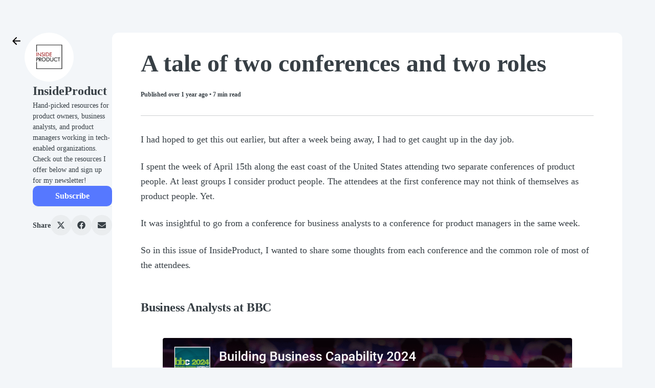

--- FILE ---
content_type: text/html; charset=utf-8
request_url: https://pages.insideproduct.co/posts/a-tale-of-two-conferences-and-two-roles
body_size: 65228
content:
<!DOCTYPE html><html lang="en" prefix="og:http://ogp.me/ns#"><head><meta name="viewport" content="width=device-width, initial-scale=1"/><script defer="" data-cfasync="false" src="https://cdn.kit.com/pages/js/runtime-838763a89775b3f11d2a.js"></script><script defer="" data-cfasync="false" src="https://cdn.kit.com/pages/js/creator-profile-v2-post-a11ed46e8bed5b6ca381.chunk.js"></script><script data-cfasync="false">window.props = {"pageTitle":"Post","currentPageId":null,"currentPageType":"post","templateName":"hudson","properties":{"cardColor":"#ffffff","buttonText":"Subscribe","accentColor":"#5678ff","bodyTextColor":"#373f45","backgroundColor":"#f3f6f9","bodyFontFamily":"Charter, Georgia, Times, 'Times New Roman', serif","bodyFontWeight":400,"buttonTextColor":"#ffffff","headingTextColor":"#373f45","headingFontFamily":"Charter, Georgia, Times, 'Times New Roman', serif","headingFontWeight":700,"backgroundTextColor":"#373f45"},"data":{"bio":"Hand-picked resources for product owners, business analysts, and product managers working in tech-enabled organizations. Check out the resources I offer below and sign up for my newsletter!","name":"InsideProduct","imageUrl":"https://embed.filekitcdn.com/e/dRiWywUpN4Ubcv1h52eyEs/iSBjfzNizF3uTVsSYBcz4d","seoVersion":2,"navigationName":"InsideProduct","seoImage":"https://functions-js.convertkit.com/cp-social-image?accent=%235678ff&account=894646&avatar=https%3A%2F%2Fembed.filekitcdn.com%2Fe%2FdRiWywUpN4Ubcv1h52eyEs%2FiSBjfzNizF3uTVsSYBcz4d&bg=%23f3f6f9&headline=InsideProduct&version=2","seoFavicon":"https://pages.convertkit.com/templates/favicon.ico"},"pages":[{"pageType":"posts","displayName":"Posts","url":"/profile/posts","id":83895,"data":{}}],"accountId":894646,"profileUrl":"https://pages.insideproduct.co/profile","siteKey":"0x4AAAAAAAYy1pe6L_wKYCMp","canonicalUrl":"https://pages.insideproduct.co/posts/a-tale-of-two-conferences-and-two-roles","poweredByUrl":"https://kit.com/features/forms?utm_campaign=poweredby&utm_content=newsletter_feed&utm_medium=referral&utm_source=dynamic","post":{"id":5504266,"title":"A tale of two conferences and two roles","slug":"a-tale-of-two-conferences-and-two-roles","status":"published","readingTime":7,"campaignCompletedAt":"2024-05-07T15:00:33.000Z","publishedAt":"2024-05-07T15:00:33.000Z","orderByDate":"2024-05-07T15:00:33.000Z","timeAgo":"over 1 year","thumbnailUrl":"https://embed.filekitcdn.com/e/dRiWywUpN4Ubcv1h52eyEs/qrh5FMWBq1Xf78BxiWpAnN","thumbnailAlt":null,"path":"posts/a-tale-of-two-conferences-and-two-roles","url":"https://pages.insideproduct.co/posts/a-tale-of-two-conferences-and-two-roles","isPaid":null,"introContent":"I had hoped to get this out earlier, but after a week being away, I had to get caught up in the day job. I spent the week of April 15th along the east coast of the United States attending two separate conferences of product people. At least groups I consider product people. The attendees at the first conference may not think of themselves as product people. Yet. It was insightful to go from a conference for business analysts to a conference for product managers in the same week. So in this...","campaignId":15167396,"publicationId":11692173,"metaDescription":null},"content":"\n<table cellpadding=\"0\" cellspacing=\"0\" style=\"width:100%;margin:0 auto\"><tbody><tr><td>\n<p>I had hoped to get this out earlier, but after a week being away, I had to get caught up in the day job.</p>\n<p>I spent the week of April 15th along the east coast of the United States attending two separate conferences of product people. At least groups I consider product people. The attendees at the first conference may not think of themselves as product people. Yet.</p>\n<p>It was insightful to go from a conference for business analysts to a conference for product managers in the same week.</p>\n<p>So in this issue of InsideProduct, I wanted to share some thoughts from each conference and the common role of most of the attendees.</p>\n<h2>Business Analysts at BBC</h2>\n<table width=\"100%\" border=\"0\" cellspacing=\"0\" cellpadding=\"0\" style=\"text-align:center;table-layout:fixed;float:none\" class=\"email-image\"><tbody><tr><td align=\"center\"><figure style=\"margin-top:12px;margin-bottom:12px;margin-left:0;margin-right:0;max-width:800px;width:100%\"><div style=\"display:block\"><img src=\"https://embed.filekitcdn.com/e/dRiWywUpN4Ubcv1h52eyEs/qrh5FMWBq1Xf78BxiWpAnN\" width=\"800\" height=\"auto\" style=\"border-radius:4px 4px 4px 4px;width:800px;height:auto;object-fit:contain\"></div>\n<figcaption style=\"text-align:center;display:none\">​</figcaption></figure></td></tr></tbody></table>\n<p>BBC2024 is an annual gathering for business analysts and is the main global conference for the International Institute of Business Analysis (<a href=\"https://www.iiba.org/\" target=\"_blank\" rel=\"noopener noreferrer\">IIBA</a>). I enjoy going to this conference to interact with business analysts from around the world who are interested in furthering their career. And visit a nice locale in the process.</p>\n<p>I had the opportunity to present a three hour workshop - <a href=\"https://buildingbusinesscapability.com/session/how-to-survive-and-thrive-in-a-digital-transformation/\" target=\"_blank\" rel=\"noopener noreferrer\">How to Survive and Thrive in a Digital Transformation</a> on Tuesday Morning.</p>\n<p>Many organizations that employ business analysts are going through transformations of some sort. Digital transformations in particular drive organizations to think deeper about how technology impacts their business and interactions with their customers.</p>\n<table width=\"100%\" border=\"0\" cellspacing=\"0\" cellpadding=\"0\" style=\"text-align:center;table-layout:fixed;float:none\" class=\"email-image\"><tbody><tr><td align=\"center\"><figure style=\"margin-top:12px;margin-bottom:12px;margin-left:0;margin-right:0;max-width:800px;width:100%\"><div style=\"display:block\"><img src=\"https://embed.filekitcdn.com/e/dRiWywUpN4Ubcv1h52eyEs/dsKoFDuXHKk2DQY75xovbf\" width=\"800\" height=\"auto\" style=\"border-radius:4px 4px 4px 4px;width:800px;height:auto;object-fit:contain\"></div>\n<figcaption style=\"text-align:center;display:none\">​</figcaption></figure></td></tr></tbody></table>\n<p>I included “survive and thrive” in the title because many business analysts have had, or are having, bad experience with transformations. I wanted to equip the attendees with some simple, but powerful, tools they can use to help their organization succeed with their digital transformation.</p>\n<p>These techniques help business analysts work in more of a product manner but are applicable to many situations they’ll run across in an organization that isn’t yet running in the theoretically perfect product operating model.</p>\n<p>If you’d like to see the content of the session, and a slew of backup material, here’s <a href=\"https://insideproduct.co/digital-transformation/\" target=\"_blank\" rel=\"noopener noreferrer\">the page with all the supporting material for the session</a>.</p>\n<h2>Takeaways from BBC</h2>\n<p>Even though I was at BBC for only a couple of days, I did come away with a few observations.</p>\n<h3>The “messy middle” of products</h3>\n<p>This one actually came out of prepping for the session. I wanted a good way to discuss the different contexts that products exist in. As I was looking around stuff I’ve written and read in the past, I remembered some articles from Rich Mironov. Nearly a decade ago, he explored the product owner role and when they need market facing product management skills.</p>\n<p>They’re great articles, you should check them out:</p>\n<ul class=\"unordered_list\" style=\"list-style-position:inside\">\n<li class=\"list_item\"><span>​<a href=\"https://www.mironov.com/pm-skills4po/\" target=\"_blank\" rel=\"noopener noreferrer\">A Product Management Skills Map For Product Owners (#1 of 3)</a>​</span></li>\n<li class=\"list_item\"><span>​<a href=\"https://www.mironov.com/pmskills2/\" target=\"_blank\" rel=\"noopener noreferrer\">Product Management Skills For Non-Revenue Product Owners (#2 of 3)</a>​</span></li>\n<li class=\"list_item\"><span>​<a href=\"https://www.mironov.com/po-skills/\" target=\"_blank\" rel=\"noopener noreferrer\">5 Market-Facing Skills for (Some) Agile Product Owners</a>​</span></li>\n</ul>\n<p>The main thing I got from rereading these articles is this way of categorizing products:</p>\n<table width=\"100%\" border=\"0\" cellspacing=\"0\" cellpadding=\"0\" style=\"text-align:center;table-layout:fixed;float:none\" class=\"email-image\"><tbody><tr><td align=\"center\"><figure style=\"margin-top:12px;margin-bottom:12px;margin-left:0;margin-right:0;max-width:800px;width:100%\"><div style=\"display:block\"><img src=\"https://embed.filekitcdn.com/e/dRiWywUpN4Ubcv1h52eyEs/okRmrj5cCrMrcsTapvdpvf\" width=\"800\" height=\"auto\" style=\"border-radius:4px 4px 4px 4px;width:800px;height:auto;object-fit:contain\"></div>\n<figcaption style=\"text-align:center;display:none\">​</figcaption></figure></td></tr></tbody></table>\n<p>But more than that, it’s the realization that most articles about agile assume the “Ideal Scrum Project” (lower left hand corner) and most articles about product management assume Mass Market (upper right hand corner).</p>\n<p>However the vast majority of the people at BBC, and I presume most of you, deal with all the other product types.</p>\n<p>And if you’re in an organization going through a digital transformation, you’re most likely dealing with these types of products:</p>\n<table width=\"100%\" border=\"0\" cellspacing=\"0\" cellpadding=\"0\" style=\"text-align:center;table-layout:fixed;float:none\" class=\"email-image\"><tbody><tr><td align=\"center\"><figure style=\"margin-top:12px;margin-bottom:12px;margin-left:0;margin-right:0;max-width:800px;width:100%\"><div style=\"display:block\"><img src=\"https://embed.filekitcdn.com/e/dRiWywUpN4Ubcv1h52eyEs/gpT94Zwec6NBrSnzZaqasG\" width=\"800\" height=\"auto\" style=\"border-radius:4px 4px 4px 4px;width:800px;height:auto;object-fit:contain\"></div>\n<figcaption style=\"text-align:center;display:none\">​</figcaption></figure></td></tr></tbody></table>\n<p>That's the type of context I want to focus on in Inside<strong>Product</strong>.</p>\n<h3>Conferences may be the new team building</h3>\n<p>At lunch on the first day of the conference, I talked with a business analyst from a large insurance company. During the normal conference small talk, he mentioned that there were several people from his company at the conference.</p>\n<p>That in itself is not unusual. Then he went on to say that he worked with several of those folks, but the conference was the first time that he met those folks in person.</p>\n<p>You see, he started working at that insurance company during the pandemic and still worked remotely.</p>\n<p>So even though companies may be forcing people to come back to the office, more and more teams are distributed across multiple states (in the US) or even multiple countries.</p>\n<p>I won’t editorialize on how silly it is to force people to come back to the office so they can sit on zoom calls all day.</p>\n<p>I will suggest to companies that they should start looking to professional conferences as a way to get people together who work together, but in a distributed fashion. It’s a win, win. Give your staff the opportunity to learn and to spend some time with their co workers in a non work setting.</p>\n<p>And if any of you are event planners, take this as some free marketing advice 🙂.</p>\n<h3>AI is Everywhere</h3>\n<p>There were a slew of sessions on the intersection of Artificial Intelligence and business analysis. There were so many, in fact, that I overheard a couple of attendees talking about picking a session because it explicitly was not about AI.</p>\n<p><em>For the record, I claimed this was the only mention of AI in my session:</em></p>\n<table width=\"100%\" border=\"0\" cellspacing=\"0\" cellpadding=\"0\" style=\"text-align:center;table-layout:fixed;float:none\" class=\"email-image\"><tbody><tr><td align=\"center\"><figure style=\"margin-top:12px;margin-bottom:12px;margin-left:0;margin-right:0;max-width:800px;width:100%\"><div style=\"display:block\"><img src=\"https://embed.filekitcdn.com/e/dRiWywUpN4Ubcv1h52eyEs/qCqoVUZ9gbnWaFeRLKCz2W\" width=\"800\" height=\"auto\" style=\"border-radius:4px 4px 4px 4px;width:800px;height:auto;object-fit:contain\"></div>\n<figcaption style=\"text-align:center;display:none\">​</figcaption></figure></td></tr></tbody></table>\n<p>You may have noticed that I tend to take AI with a big dose of salt. I totally get that it has it’s place, and it seems like we’re in the solution searching for a problem phase of technology adoption.</p>\n<p>So when I had a chance to talk about AI with my friend Shane Hastie, who presented <a href=\"https://buildingbusinesscapability.com/session/ai-the-unlikely-dance-partner-of-product-ownership/\" target=\"_blank\" rel=\"noopener noreferrer\">one of the sessions about AI</a>, I made sure I approached the discussion with an open mind. I’m glad I did.</p>\n<p>He pointed out the importance of ethics when using AI. He also made it clear in his session that you should be very intentional about when you use AI, and when you don’t. He also filled me in on <a href=\"http://perplexity.ai\" target=\"_blank\" rel=\"noopener noreferrer\">perplexity.ai</a> which allows you to avoid the garbage in\\garbage out conundrum.</p>\n<hr>\n<p>While we’re talking about conferences, it seems like a good time to remind you about <a href=\"https://www.agilealliance.org/agile2024/\" target=\"_blank\" rel=\"noopener noreferrer\">Agile2024</a>. I’m one of the track chairs for the Accelerating Products track at Agile2024 and now I have the opportunity to offer a discount code for $200 off registration when you use the code <strong>Refer10KMcd24</strong>.</p>\n<p>This is a great conference to take your team to as there will be a little bit for everyone, including some focused product management content with an agile flair.</p>\n<table width=\"100%\" border=\"0\" cellspacing=\"0\" cellpadding=\"0\" style=\"text-align:center;table-layout:fixed;float:none\" class=\"email-image\"><tbody><tr><td align=\"center\"><figure style=\"margin-top:12px;margin-bottom:12px;margin-left:0;margin-right:0;max-width:800px;width:100%\"><div style=\"display:block\"><img src=\"https://embed.filekitcdn.com/e/dRiWywUpN4Ubcv1h52eyEs/9fhip8K9o9YNUTEtCHR4pX\" width=\"800\" height=\"auto\" style=\"border-radius:4px 4px 4px 4px;width:800px;height:auto;object-fit:contain\"></div>\n<figcaption style=\"text-align:center;display:none\">​</figcaption></figure></td></tr></tbody></table>\n<hr>\n<h2>Product Managers at NYPC</h2>\n<p>I left BBC early to go to <a href=\"https://www.industryconference.com/new-york\" target=\"_blank\" rel=\"noopener noreferrer\">The New York Product Conference</a> (NYPC) by Product Collective on the Thursday of that week.</p>\n<p>NYPC is a one day conference targeted at software product managers, and you’d expect to run into mostly product managers at tech companies. There were certainly several folks from tech companies, but I also ran into product people from tech enabled companies, including folks from financial services companies.</p>\n<p>My role at NYPC was to serve as a “product journalist”. I was responsible for taking notes of all the keynote sessions that the attendees received the day after the conference.</p>\n<p>If you’d like to see the notes, hit reply and I’ll send you a copy.</p>\n<p>I love doing it because it’s a great perk for attendees, and it forces me to pay <em><strong>very</strong></em> close attention to <em><strong>all</strong></em> the sessions.</p>\n<h2>NYPC Takeaways</h2>\n<p>The idea for noting some takeaways came from a conversation I had at the conference party with the aforementioned folks in financial services. I told them I was the note taker and they asked me what my main takeaways were.</p>\n<p>Ironically, after madly typing all day, my mind was blank. But after I went back to finish typing up the notes, some themes emerged.</p>\n<h3>AI is everywhere</h3>\n<p>I was a little surprised how prevalent that AI sessions were at BBC, but was not surprised to see a couple of sessions about AI at NYPC.</p>\n<p>It was refreshing how consistent the messages at the two conferences were, but I may have fallen into confirmation bias.</p>\n<p>The main thing I took away is that AI is not going away. It’s a tool that can make you more effective if you use it the right way for the right use case. It can also lead you wildly astray if you don’t.</p>\n<h3>The Built Learned Planning Demo</h3>\n<p>My measure of a good conference presentation is one I can take away a technique that I can use right away back at work. Holly Hester Reilly’s presentation about Setting Your Team Up for Success with the Product Science Principles provided one such gem.</p>\n<p>She introduced the Built-Learned-Planning Demo. Here’s how I described it in the notes:</p>\n<div style=\"padding:10px 20px;margin:0 0 20px;border-left-style:solid;border-left-width:5px;border-left-color:#e1e1e1\" class=\"blockquotes\">\n<div class=\"blockquotes-line\">Change your sprint demo to cover:</div>\n<div class=\"blockquotes-line\">What did we build, what did we learn, what are we planning?</div>\n<div class=\"blockquotes-line\">Incorporating these small notes about what you learned and what you’re planning in each sprint demo will increase the confidence of your stakeholders.</div>\n</div>\n<h3>Don’t let perfect be the enemy of the good</h3>\n<p>A consistent message from two sessions at NYPC is that you need to keep the ideal vision in mind, but you also need to keep the team focused on the here and now - the things you can do in the short term to make progress toward your objectives, learn and adjust.</p>\n<p>Teams will be tempted to make it completely awesome now, but in reality, you don’t know if your users, stakeholders, and customers will think your product is awesome until they try it. And if they find it good, but not quite awesome, you won’t know what it’s missing without feedback.</p>\n<p>You’re better off putting out a solution that works quickly so you can get feedback on it and plan to make revisions on that feedback. It’s the product person’s job to build excitement for the end goal and simultaneously temper that excitement to produce something people can react to.</p>\n<p>A third session promised to talk about taking a minimalist approach but went awry somewhere on the subway ride over to the conference venue. The details of that one are best discussed over an adult beverage.</p>\n<p>​<a href=\"https://www.industryconference.com/\" target=\"_blank\" rel=\"noopener noreferrer\">INDUSTRY The Product Conference</a> in Cleveland this fall would be a good place to do that. You can use the code <strong>INSIDEPRODUCT50</strong> when you check out to get an additional $50 off your registration. (Full disclosure - this is an affiliate offer). Hope to see you there!</p>\n<h2>Thanks for reading</h2>\n<p>Thanks again for reading Inside<strong>Product</strong>.</p>\n<p>If you have any comments or questions about the newsletter, or there’s anything you’d like me to cover, let me know.</p>\n<p>Talk to you next time,</p>\n<p>Kent J. McDonald<br>Founder | KBP.Media</p>\n</td></tr></tbody></table>\n","recentPosts":[{"id":6288103,"title":"Agile coaching is dead? Long live product coaching?","slug":"agile-coaching-is-dead-long-live-product-coaching","status":"published","readingTime":4,"campaignCompletedAt":"2024-08-06T19:28:04.000Z","publishedAt":"2024-08-06T19:28:04.000Z","orderByDate":"2024-08-06T19:28:04.000Z","timeAgo":"over 1 year","thumbnailUrl":"https://embed.filekitcdn.com/e/dRiWywUpN4Ubcv1h52eyEs/qVbQhfJv59oyyRs7S2QYBS","thumbnailAlt":"Why become a product coach","path":"posts/agile-coaching-is-dead-long-live-product-coaching","url":"https://pages.insideproduct.co/posts/agile-coaching-is-dead-long-live-product-coaching","isPaid":null,"introContent":"I try not to overuse click bait titles, too much. For this particular topic, however, it was just too tempting. As I mentioned in a previous newsletter, there were several reasons I went to Agile2024 after a six year hiatus. One was to get a sense of the current state of agile. There’s been a bit of chatter about the decline in agile coaching opportunities as well as trends in agile transformations in general. I certainly caught some inklings about what’s going on, but I didn’t want to rush...","campaignId":16114556,"publicationId":12647616,"metaDescription":null},{"id":6235127,"title":"Hey, you got your product management in my agile","slug":"hey-you-got-your-product-management-in-my-agile","status":"published","readingTime":3,"campaignCompletedAt":"2024-07-31T14:49:52.000Z","publishedAt":"2024-07-31T14:49:52.000Z","orderByDate":"2024-07-31T14:49:52.000Z","timeAgo":"over 1 year","thumbnailUrl":"https://embed.filekitcdn.com/e/dRiWywUpN4Ubcv1h52eyEs/ksb2fqWiWnCURdcXnaRoMq","thumbnailAlt":"","path":"posts/hey-you-got-your-product-management-in-my-agile","url":"https://pages.insideproduct.co/posts/hey-you-got-your-product-management-in-my-agile","isPaid":null,"introContent":"I’m back from Agile2024, and it was good to be back after a 6 year hiatus. I caught up with some old friends, made some new acquaintances, and had some great discussions along the way. Some of those discussions will influence future issues of InsideProduct, and others will go down as obnoxiously long running inside jokes. If you're wondering about the latter, ask me about retractable stairs or comic sans the next time you see me. While I’m not going to talk about those topics here, I did want...","campaignId":16050472,"publicationId":12581009,"metaDescription":null},{"id":6108511,"title":"Prioritizing a bunch of stakeholder requests","slug":"prioritizing-a-bunch-of-stakeholder-requests","status":"published","readingTime":5,"campaignCompletedAt":"2024-07-16T15:52:42.000Z","publishedAt":"2024-07-16T15:52:42.000Z","orderByDate":"2024-07-16T15:52:42.000Z","timeAgo":"over 1 year","thumbnailUrl":null,"thumbnailAlt":null,"path":"posts/prioritizing-a-bunch-of-stakeholder-requests","url":"https://pages.insideproduct.co/posts/prioritizing-a-bunch-of-stakeholder-requests","isPaid":null,"introContent":"For the last few weeks, I’ve explored what prioritization looks like in a variety of different scenarios. This week finished up that series with a look at how you can go about prioritizing a bunch of stakeholder requests. This is a common scenario when you’ve already built software for your company (ie internal product) and you’re trying to optimize or maintain it. A unique aspect for internal products is that most requests for changes come from other people inside your company who may, or...","campaignId":15897201,"publicationId":12423645,"metaDescription":null}],"newsletter":{"formId":3164856,"productId":null,"productUrl":null,"featuredPostId":null,"subscribersOnly":false},"isPaidSubscriber":false,"isSubscriber":false,"originUrl":"https://pages.insideproduct.co/posts/a-tale-of-two-conferences-and-two-roles","creatorProfileName":"InsideProduct","creatorProfileId":62301}</script><link rel="stylesheet" href="https://cdn.kit.com/pages/css/creator-profile-v2-post-710e002d9af43ab126d8.css"/><link rel="stylesheet" href="https://cdn.kit.com/pages/css/shared-d9fa9f57b0e71caeab10.css"/><title>A tale of two conferences and two roles</title><meta property="og:url" content="https://pages.insideproduct.co/posts/a-tale-of-two-conferences-and-two-roles"/><meta property="og:title" content="A tale of two conferences and two roles"/><meta property="og:description" content=""/><meta property="og:image" content="https://embed.filekitcdn.com/e/dRiWywUpN4Ubcv1h52eyEs/qrh5FMWBq1Xf78BxiWpAnN"/><meta property="og:image:alt"/><meta property="og:type" content="article"/><meta name="twitter:card" content="summary_large_image"/><style>
    .content h1,
    .content h2,
    .content h3,
    .content h4,
    .content h5 {
      font-family: Charter, Georgia, Times, 'Times New Roman', serif !important;
    }

    .content p,
    .content li {
      font-family: Charter, Georgia, Times, 'Times New Roman', serif !important;
    }
  </style></head><body><div id="root"><style>
    .font-heading {
      font-family: Charter, Georgia, Times, 'Times New Roman', serif;
    }

    .font-weight-heading {
      font-weight: 700;
    }

    .font-body {
      font-family: Charter, Georgia, Times, 'Times New Roman', serif;
    }

    .font-weight-body {
      font-weight: 400;
    }

    .color-heading {
      color: #373f45;
    }

    .color-body {
      color: #373f45;
    }

    .color-button {
      color: #ffffff;
    }

    html,
    .bg-page {
      background-color: #f3f6f9;
    }

    .bg-card {
      background-color: #ffffff;
    }

    .bg-accent {
      background-color: #5678ff;
    }

    .content-max-width {
      max-width: 840px;
    }

    .opacity-80 {
      opacity: 0.8;
    }

    .hover\:opacity-90:hover {
      opacity: 0.9;
    }

    .border-accent {
      border-color: #5678ff;
    }

    .hover\:border-accent:hover {
      border-color: #5678ff;
    }

    .border-body,
    .border-body > :not(template) ~ :not(template) {
      border-color: #373f451a
    }

    .button:hover {
      background-color: #373f451a;
    }

    .button:disabled {
      color: #373f4599;
      background-color: transparent;
    }

    .text-8 {
      font-size: 2rem;
    }

    .share-button {
      background-color: #373f450d;
    }

    .hover\:bg-highlight:hover {
      background-color: #00000008
    }

    .line-clamp-3 {
      overflow: hidden;
      display: -webkit-box;
      -webkit-box-orient: vertical;
      -webkit-line-clamp: 3;
    }

    .line-clamp-4 {
      overflow: hidden;
      display: -webkit-box;
      -webkit-box-orient: vertical;
      -webkit-line-clamp: 4;
    }

    .heading-line-height {
      line-height: undefined;
    }

    .body-line-height {
      line-height: undefined;
    }

    @media (min-width: 640px) {
       .sm\:line-clamp-2 {
         overflow: hidden;
         display: -webkit-box;
         -webkit-box-orient: vertical;
         -webkit-line-clamp: 2;
       }

      .sm\:line-clamp-3 {
        overflow: hidden;
        display: -webkit-box;
        -webkit-box-orient: vertical;
        -webkit-line-clamp: 3;
      }
    }

    .color-badge {
      fill: #373f45;
    }

    .recommendations-form {
      --active-checkbox: #5678ff;
    }

    .product-content {
      flex: 1;
    }
  </style><style>
    .bg-post-intro {
      background: linear-gradient(
        to bottom,
        #ffffff00,
        #ffffff 90%
      )
    }
  </style><div class="page page-post w-full sm:pt-16 sm:px-16 bg-page"><div class="flex flex-col lg:flex-row max-w-6xl w-full mx-auto gap-4"><div class="sidebar flex flex-col gap-4 flex-1 px-4 pt-4 sm:px-0 sm:pt-0"><div class="flex flex-row gap-4 lg:flex-wrap items-center"><a class="back-button flex items-center justify-center hover:bg-black hover:bg-opacity-10 w-8 h-8 rounded sm:-ml-12 self-start" href="/posts"><svg xmlns="http://www.w3.org/2000/svg" width="24" height="24" fill="currentColor" viewBox="0 0 24 24" class="fill-current inline-block overflow-visible w-6 h-6" name="arrow-left" style="color:black"><path d="M7.821 13.292H19a.97.97 0 0 0 .712-.287.97.97 0 0 0 .288-.713.97.97 0 0 0-.288-.712.97.97 0 0 0-.712-.288H7.82l4.902-4.899q.3-.3.287-.7a1 1 0 0 0-.312-.7 1.06 1.06 0 0 0-.7-.287.92.92 0 0 0-.7.288l-6.603 6.598q-.15.15-.213.325a1.1 1.1 0 0 0-.062.375q0 .2.062.375a.9.9 0 0 0 .213.325l6.602 6.599a.93.93 0 0 0 .688.275q.413 0 .713-.275.3-.3.3-.713 0-.412-.3-.712z"></path></svg></a><div class="creator-image w-6 h-6 flex-shrink-0 sm:w-24 sm:h-24"><img alt="profile" src="https://embed.filekitcdn.com/e/dRiWywUpN4Ubcv1h52eyEs/iSBjfzNizF3uTVsSYBcz4d" class="h-full w-full rounded-full object-cover object-center"/></div><div class="grid"><h1 class="creator-name font-heading font-weight-heading color-heading text-base sm:text-2xl overflow-hidden break-words whitespace-pre-wrap">InsideProduct</h1></div></div><div class="hidden sm:block"><div class="grid"><p class="creator-bio font-body font-weight-body color-body text-sm overflow-hidden break-words whitespace-pre-wrap">Hand-picked resources for product owners, business analysts, and product managers working in tech-enabled organizations. Check out the resources I offer below and sign up for my newsletter!</p></div></div><div class="grid"><button id="form-submit-button" class="subscribe-button font-body font-semibold bg-accent color-button sm:flex-0 font-sans font-normal text-sm md:text-base rounded lg:self-start py-2 px-3 inline-block text-center truncate" style="min-width:50px">Subscribe</button></div><div class="hidden lg:block border-t border-gray-400 border-opacity-25 py-4"><div class="share-buttons flex items-center gap-4"><span class="color-body font-body font-semibold text-sm break-normal">Share</span><a class="text-center text-base flex justify-center align-center share-button button color-body w-10 h-10 rounded-full p-3 transition transition-colors ease-in-out duration-200" href="https://x.com/intent/tweet/?text=&amp;url=https://pages.insideproduct.co/posts/a-tale-of-two-conferences-and-two-roles"><span class="sr-only"></span><svg aria-hidden="true" focusable="false" data-prefix="fab" data-icon="x-twitter" class="svg-inline--fa fa-x-twitter fa-w-16 " role="img" xmlns="http://www.w3.org/2000/svg" viewBox="0 0 512 512"><path fill="currentColor" d="M389.2 48h70.6L305.6 224.2 487 464H345L233.7 318.6 106.5 464H35.8L200.7 275.5 26.8 48H172.4L272.9 180.9 389.2 48zM364.4 421.8h39.1L151.1 88h-42L364.4 421.8z"></path></svg></a><a class="text-center text-base flex justify-center align-center share-button button color-body w-10 h-10 rounded-full p-3 transition transition-colors ease-in-out duration-200" href="https://facebook.com/sharer/sharer.php?u=https://pages.insideproduct.co/posts/a-tale-of-two-conferences-and-two-roles"><span class="sr-only"></span><svg aria-hidden="true" focusable="false" data-prefix="fab" data-icon="facebook" class="svg-inline--fa fa-facebook fa-w-16 " role="img" xmlns="http://www.w3.org/2000/svg" viewBox="0 0 512 512"><path fill="currentColor" d="M504 256C504 119 393 8 256 8S8 119 8 256c0 123.78 90.69 226.38 209.25 245V327.69h-63V256h63v-54.64c0-62.15 37-96.48 93.67-96.48 27.14 0 55.52 4.84 55.52 4.84v61h-31.28c-30.8 0-40.41 19.12-40.41 38.73V256h68.78l-11 71.69h-57.78V501C413.31 482.38 504 379.78 504 256z"></path></svg></a><a class="text-center text-base flex justify-center align-center share-button button color-body w-10 h-10 rounded-full p-3 transition transition-colors ease-in-out duration-200" href="mailto:?subject=&amp;body=Visit%20the%20link%20at%20https%3A%2F%2Fpages.insideproduct.co%2Fposts%2Fa-tale-of-two-conferences-and-two-roles"><span class="sr-only"></span><svg aria-hidden="true" focusable="false" data-prefix="fas" data-icon="envelope" class="svg-inline--fa fa-envelope fa-w-16 " role="img" xmlns="http://www.w3.org/2000/svg" viewBox="0 0 512 512"><path fill="currentColor" d="M502.3 190.8c3.9-3.1 9.7-.2 9.7 4.7V400c0 26.5-21.5 48-48 48H48c-26.5 0-48-21.5-48-48V195.6c0-5 5.7-7.8 9.7-4.7 22.4 17.4 52.1 39.5 154.1 113.6 21.1 15.4 56.7 47.8 92.2 47.6 35.7.3 72-32.8 92.3-47.6 102-74.1 131.6-96.3 154-113.7zM256 320c23.2.4 56.6-29.2 73.4-41.4 132.7-96.3 142.8-104.7 173.4-128.7 5.8-4.5 9.2-11.5 9.2-18.9v-19c0-26.5-21.5-48-48-48H48C21.5 64 0 85.5 0 112v19c0 7.4 3.4 14.3 9.2 18.9 30.6 23.9 40.7 32.4 173.4 128.7 16.8 12.2 50.2 41.8 73.4 41.4z"></path></svg></a></div></div></div><div class="w-full"><div class="sm:rounded-lg bg-card post-container flex flex-col w-full py-4 px-4 sm:px-12 relative"><div class="p-2"><h1 class="post-title font-heading font-weight-heading color-heading text-4xl sm:text-5xl mb-4">A tale of two conferences and two roles</h1><div class="post-meta font-body font-semibold color-body flex flex-row gap-4 items-center text-xs"><span>Published <!-- -->over 1 year ago<!-- --> • <!-- -->7<!-- --> min read</span></div><hr class="my-6 sm:my-8 color-body opacity-25"/><div class="content font-body font-weight-body" style="color:#373f45 !important">
<table cellpadding="0" cellspacing="0" style="width:100%;margin:0 auto"><tbody><tr><td>
<p>I had hoped to get this out earlier, but after a week being away, I had to get caught up in the day job.</p>
<p>I spent the week of April 15th along the east coast of the United States attending two separate conferences of product people. At least groups I consider product people. The attendees at the first conference may not think of themselves as product people. Yet.</p>
<p>It was insightful to go from a conference for business analysts to a conference for product managers in the same week.</p>
<p>So in this issue of InsideProduct, I wanted to share some thoughts from each conference and the common role of most of the attendees.</p>
<h2>Business Analysts at BBC</h2>
<table width="100%" border="0" cellspacing="0" cellpadding="0" style="text-align:center;table-layout:fixed;float:none" class="email-image"><tbody><tr><td align="center"><figure style="margin-top:12px;margin-bottom:12px;margin-left:0;margin-right:0;max-width:800px;width:100%"><div style="display:block"><img src="https://embed.filekitcdn.com/e/dRiWywUpN4Ubcv1h52eyEs/qrh5FMWBq1Xf78BxiWpAnN" width="800" height="auto" style="border-radius:4px 4px 4px 4px;width:800px;height:auto;object-fit:contain"></div>
<figcaption style="text-align:center;display:none">​</figcaption></figure></td></tr></tbody></table>
<p>BBC2024 is an annual gathering for business analysts and is the main global conference for the International Institute of Business Analysis (<a href="https://www.iiba.org/" target="_blank" rel="noopener noreferrer">IIBA</a>). I enjoy going to this conference to interact with business analysts from around the world who are interested in furthering their career. And visit a nice locale in the process.</p>
<p>I had the opportunity to present a three hour workshop - <a href="https://buildingbusinesscapability.com/session/how-to-survive-and-thrive-in-a-digital-transformation/" target="_blank" rel="noopener noreferrer">How to Survive and Thrive in a Digital Transformation</a> on Tuesday Morning.</p>
<p>Many organizations that employ business analysts are going through transformations of some sort. Digital transformations in particular drive organizations to think deeper about how technology impacts their business and interactions with their customers.</p>
<table width="100%" border="0" cellspacing="0" cellpadding="0" style="text-align:center;table-layout:fixed;float:none" class="email-image"><tbody><tr><td align="center"><figure style="margin-top:12px;margin-bottom:12px;margin-left:0;margin-right:0;max-width:800px;width:100%"><div style="display:block"><img src="https://embed.filekitcdn.com/e/dRiWywUpN4Ubcv1h52eyEs/dsKoFDuXHKk2DQY75xovbf" width="800" height="auto" style="border-radius:4px 4px 4px 4px;width:800px;height:auto;object-fit:contain"></div>
<figcaption style="text-align:center;display:none">​</figcaption></figure></td></tr></tbody></table>
<p>I included “survive and thrive” in the title because many business analysts have had, or are having, bad experience with transformations. I wanted to equip the attendees with some simple, but powerful, tools they can use to help their organization succeed with their digital transformation.</p>
<p>These techniques help business analysts work in more of a product manner but are applicable to many situations they’ll run across in an organization that isn’t yet running in the theoretically perfect product operating model.</p>
<p>If you’d like to see the content of the session, and a slew of backup material, here’s <a href="https://insideproduct.co/digital-transformation/" target="_blank" rel="noopener noreferrer">the page with all the supporting material for the session</a>.</p>
<h2>Takeaways from BBC</h2>
<p>Even though I was at BBC for only a couple of days, I did come away with a few observations.</p>
<h3>The “messy middle” of products</h3>
<p>This one actually came out of prepping for the session. I wanted a good way to discuss the different contexts that products exist in. As I was looking around stuff I’ve written and read in the past, I remembered some articles from Rich Mironov. Nearly a decade ago, he explored the product owner role and when they need market facing product management skills.</p>
<p>They’re great articles, you should check them out:</p>
<ul class="unordered_list" style="list-style-position:inside">
<li class="list_item"><span>​<a href="https://www.mironov.com/pm-skills4po/" target="_blank" rel="noopener noreferrer">A Product Management Skills Map For Product Owners (#1 of 3)</a>​</span></li>
<li class="list_item"><span>​<a href="https://www.mironov.com/pmskills2/" target="_blank" rel="noopener noreferrer">Product Management Skills For Non-Revenue Product Owners (#2 of 3)</a>​</span></li>
<li class="list_item"><span>​<a href="https://www.mironov.com/po-skills/" target="_blank" rel="noopener noreferrer">5 Market-Facing Skills for (Some) Agile Product Owners</a>​</span></li>
</ul>
<p>The main thing I got from rereading these articles is this way of categorizing products:</p>
<table width="100%" border="0" cellspacing="0" cellpadding="0" style="text-align:center;table-layout:fixed;float:none" class="email-image"><tbody><tr><td align="center"><figure style="margin-top:12px;margin-bottom:12px;margin-left:0;margin-right:0;max-width:800px;width:100%"><div style="display:block"><img src="https://embed.filekitcdn.com/e/dRiWywUpN4Ubcv1h52eyEs/okRmrj5cCrMrcsTapvdpvf" width="800" height="auto" style="border-radius:4px 4px 4px 4px;width:800px;height:auto;object-fit:contain"></div>
<figcaption style="text-align:center;display:none">​</figcaption></figure></td></tr></tbody></table>
<p>But more than that, it’s the realization that most articles about agile assume the “Ideal Scrum Project” (lower left hand corner) and most articles about product management assume Mass Market (upper right hand corner).</p>
<p>However the vast majority of the people at BBC, and I presume most of you, deal with all the other product types.</p>
<p>And if you’re in an organization going through a digital transformation, you’re most likely dealing with these types of products:</p>
<table width="100%" border="0" cellspacing="0" cellpadding="0" style="text-align:center;table-layout:fixed;float:none" class="email-image"><tbody><tr><td align="center"><figure style="margin-top:12px;margin-bottom:12px;margin-left:0;margin-right:0;max-width:800px;width:100%"><div style="display:block"><img src="https://embed.filekitcdn.com/e/dRiWywUpN4Ubcv1h52eyEs/gpT94Zwec6NBrSnzZaqasG" width="800" height="auto" style="border-radius:4px 4px 4px 4px;width:800px;height:auto;object-fit:contain"></div>
<figcaption style="text-align:center;display:none">​</figcaption></figure></td></tr></tbody></table>
<p>That's the type of context I want to focus on in Inside<strong>Product</strong>.</p>
<h3>Conferences may be the new team building</h3>
<p>At lunch on the first day of the conference, I talked with a business analyst from a large insurance company. During the normal conference small talk, he mentioned that there were several people from his company at the conference.</p>
<p>That in itself is not unusual. Then he went on to say that he worked with several of those folks, but the conference was the first time that he met those folks in person.</p>
<p>You see, he started working at that insurance company during the pandemic and still worked remotely.</p>
<p>So even though companies may be forcing people to come back to the office, more and more teams are distributed across multiple states (in the US) or even multiple countries.</p>
<p>I won’t editorialize on how silly it is to force people to come back to the office so they can sit on zoom calls all day.</p>
<p>I will suggest to companies that they should start looking to professional conferences as a way to get people together who work together, but in a distributed fashion. It’s a win, win. Give your staff the opportunity to learn and to spend some time with their co workers in a non work setting.</p>
<p>And if any of you are event planners, take this as some free marketing advice 🙂.</p>
<h3>AI is Everywhere</h3>
<p>There were a slew of sessions on the intersection of Artificial Intelligence and business analysis. There were so many, in fact, that I overheard a couple of attendees talking about picking a session because it explicitly was not about AI.</p>
<p><em>For the record, I claimed this was the only mention of AI in my session:</em></p>
<table width="100%" border="0" cellspacing="0" cellpadding="0" style="text-align:center;table-layout:fixed;float:none" class="email-image"><tbody><tr><td align="center"><figure style="margin-top:12px;margin-bottom:12px;margin-left:0;margin-right:0;max-width:800px;width:100%"><div style="display:block"><img src="https://embed.filekitcdn.com/e/dRiWywUpN4Ubcv1h52eyEs/qCqoVUZ9gbnWaFeRLKCz2W" width="800" height="auto" style="border-radius:4px 4px 4px 4px;width:800px;height:auto;object-fit:contain"></div>
<figcaption style="text-align:center;display:none">​</figcaption></figure></td></tr></tbody></table>
<p>You may have noticed that I tend to take AI with a big dose of salt. I totally get that it has it’s place, and it seems like we’re in the solution searching for a problem phase of technology adoption.</p>
<p>So when I had a chance to talk about AI with my friend Shane Hastie, who presented <a href="https://buildingbusinesscapability.com/session/ai-the-unlikely-dance-partner-of-product-ownership/" target="_blank" rel="noopener noreferrer">one of the sessions about AI</a>, I made sure I approached the discussion with an open mind. I’m glad I did.</p>
<p>He pointed out the importance of ethics when using AI. He also made it clear in his session that you should be very intentional about when you use AI, and when you don’t. He also filled me in on <a href="http://perplexity.ai" target="_blank" rel="noopener noreferrer">perplexity.ai</a> which allows you to avoid the garbage in\garbage out conundrum.</p>
<hr>
<p>While we’re talking about conferences, it seems like a good time to remind you about <a href="https://www.agilealliance.org/agile2024/" target="_blank" rel="noopener noreferrer">Agile2024</a>. I’m one of the track chairs for the Accelerating Products track at Agile2024 and now I have the opportunity to offer a discount code for $200 off registration when you use the code <strong>Refer10KMcd24</strong>.</p>
<p>This is a great conference to take your team to as there will be a little bit for everyone, including some focused product management content with an agile flair.</p>
<table width="100%" border="0" cellspacing="0" cellpadding="0" style="text-align:center;table-layout:fixed;float:none" class="email-image"><tbody><tr><td align="center"><figure style="margin-top:12px;margin-bottom:12px;margin-left:0;margin-right:0;max-width:800px;width:100%"><div style="display:block"><img src="https://embed.filekitcdn.com/e/dRiWywUpN4Ubcv1h52eyEs/9fhip8K9o9YNUTEtCHR4pX" width="800" height="auto" style="border-radius:4px 4px 4px 4px;width:800px;height:auto;object-fit:contain"></div>
<figcaption style="text-align:center;display:none">​</figcaption></figure></td></tr></tbody></table>
<hr>
<h2>Product Managers at NYPC</h2>
<p>I left BBC early to go to <a href="https://www.industryconference.com/new-york" target="_blank" rel="noopener noreferrer">The New York Product Conference</a> (NYPC) by Product Collective on the Thursday of that week.</p>
<p>NYPC is a one day conference targeted at software product managers, and you’d expect to run into mostly product managers at tech companies. There were certainly several folks from tech companies, but I also ran into product people from tech enabled companies, including folks from financial services companies.</p>
<p>My role at NYPC was to serve as a “product journalist”. I was responsible for taking notes of all the keynote sessions that the attendees received the day after the conference.</p>
<p>If you’d like to see the notes, hit reply and I’ll send you a copy.</p>
<p>I love doing it because it’s a great perk for attendees, and it forces me to pay <em><strong>very</strong></em> close attention to <em><strong>all</strong></em> the sessions.</p>
<h2>NYPC Takeaways</h2>
<p>The idea for noting some takeaways came from a conversation I had at the conference party with the aforementioned folks in financial services. I told them I was the note taker and they asked me what my main takeaways were.</p>
<p>Ironically, after madly typing all day, my mind was blank. But after I went back to finish typing up the notes, some themes emerged.</p>
<h3>AI is everywhere</h3>
<p>I was a little surprised how prevalent that AI sessions were at BBC, but was not surprised to see a couple of sessions about AI at NYPC.</p>
<p>It was refreshing how consistent the messages at the two conferences were, but I may have fallen into confirmation bias.</p>
<p>The main thing I took away is that AI is not going away. It’s a tool that can make you more effective if you use it the right way for the right use case. It can also lead you wildly astray if you don’t.</p>
<h3>The Built Learned Planning Demo</h3>
<p>My measure of a good conference presentation is one I can take away a technique that I can use right away back at work. Holly Hester Reilly’s presentation about Setting Your Team Up for Success with the Product Science Principles provided one such gem.</p>
<p>She introduced the Built-Learned-Planning Demo. Here’s how I described it in the notes:</p>
<div style="padding:10px 20px;margin:0 0 20px;border-left-style:solid;border-left-width:5px;border-left-color:#e1e1e1" class="blockquotes">
<div class="blockquotes-line">Change your sprint demo to cover:</div>
<div class="blockquotes-line">What did we build, what did we learn, what are we planning?</div>
<div class="blockquotes-line">Incorporating these small notes about what you learned and what you’re planning in each sprint demo will increase the confidence of your stakeholders.</div>
</div>
<h3>Don’t let perfect be the enemy of the good</h3>
<p>A consistent message from two sessions at NYPC is that you need to keep the ideal vision in mind, but you also need to keep the team focused on the here and now - the things you can do in the short term to make progress toward your objectives, learn and adjust.</p>
<p>Teams will be tempted to make it completely awesome now, but in reality, you don’t know if your users, stakeholders, and customers will think your product is awesome until they try it. And if they find it good, but not quite awesome, you won’t know what it’s missing without feedback.</p>
<p>You’re better off putting out a solution that works quickly so you can get feedback on it and plan to make revisions on that feedback. It’s the product person’s job to build excitement for the end goal and simultaneously temper that excitement to produce something people can react to.</p>
<p>A third session promised to talk about taking a minimalist approach but went awry somewhere on the subway ride over to the conference venue. The details of that one are best discussed over an adult beverage.</p>
<p>​<a href="https://www.industryconference.com/" target="_blank" rel="noopener noreferrer">INDUSTRY The Product Conference</a> in Cleveland this fall would be a good place to do that. You can use the code <strong>INSIDEPRODUCT50</strong> when you check out to get an additional $50 off your registration. (Full disclosure - this is an affiliate offer). Hope to see you there!</p>
<h2>Thanks for reading</h2>
<p>Thanks again for reading Inside<strong>Product</strong>.</p>
<p>If you have any comments or questions about the newsletter, or there’s anything you’d like me to cover, let me know.</p>
<p>Talk to you next time,</p>
<p>Kent J. McDonald<br>Founder | KBP.Media</p>
</td></tr></tbody></table>
</div><div class="post-subscribe-form rounded bg-page p-8 md:p-12 mt-4"><div class="grid"><h1 class="creator-name font-heading font-weight-heading color-heading text-2xl text-center overflow-hidden break-words whitespace-pre-wrap">InsideProduct</h1></div><div class="grid"><p class="creator-bio font-body font-weight-body color-body text-sm mb-4 text-center overflow-hidden break-words whitespace-pre-wrap">Hand-picked resources for product owners, business analysts, and product managers working in tech-enabled organizations. Check out the resources I offer below and sign up for my newsletter!</p></div><form class="form subscribe-form flex flex-col sm:flex-row leading-8 rounded gap-2" method="POST" action="/posts"><input id="email" name="email_address" type="email" placeholder="Email Address" class="color-body flex-1 font-sans text-base w-full p-2 px-4 email-input rounded border border-gray-200 outline-none focus:shadow-outline" required="" value=""/><div class="grid"><button id="form-submit-button" class="subscribe-button font-body font-semibold bg-accent color-button sm:flex-0 font-sans font-normal text-sm md:text-base rounded hover:opacity-90 transition-opacity duration-300 py-2 px-3 inline-block text-center truncate" style="min-width:200px">Subscribe</button></div></form></div><div class="font-heading font-weight-heading color-heading pt-6">Read more from <!-- -->InsideProduct</div><div class="flex flex-col divide-y border-body"><div><div class="post-preview flex flex-col sm:flex-row gap-4 sm:gap-6 py-4 sm:py-6"><div class="flex flex-col sm:flex-1 justify-center gap-4 overflow-hidden break-words"><div><a href="https://pages.insideproduct.co/posts/agile-coaching-is-dead-long-live-product-coaching"><h3 class="post-title font-heading font-weight-heading color-heading text-2xl leading-8 hover:underline line-clamp-3 sm:line-clamp-2">Agile coaching is dead? Long live product coaching?</h3></a></div><p class="post-intro font-body font-weight-body color-body text-sm leading-6 line-clamp-4 sm:line-clamp-2">I try not to overuse click bait titles, too much. For this particular topic, however, it was just too tempting. As I mentioned in a previous newsletter, there were several reasons I went to Agile2024 after a six year hiatus. One was to get a sense of the current state of agile. There’s been a bit of chatter about the decline in agile coaching opportunities as well as trends in agile transformations in general. I certainly caught some inklings about what’s going on, but I didn’t want to rush...</p><div class="post-meta font-body font-semibold color-body flex flex-row gap-4 items-center text-xs"><span>over 1 year ago<!-- --> • <!-- -->4<!-- --> min read</span></div></div></div></div><div><div class="post-preview flex flex-col sm:flex-row gap-4 sm:gap-6 py-4 sm:py-6"><div class="flex flex-col sm:flex-1 justify-center gap-4 overflow-hidden break-words"><div><a href="https://pages.insideproduct.co/posts/hey-you-got-your-product-management-in-my-agile"><h3 class="post-title font-heading font-weight-heading color-heading text-2xl leading-8 hover:underline line-clamp-3 sm:line-clamp-2">Hey, you got your product management in my agile</h3></a></div><p class="post-intro font-body font-weight-body color-body text-sm leading-6 line-clamp-4 sm:line-clamp-2">I’m back from Agile2024, and it was good to be back after a 6 year hiatus. I caught up with some old friends, made some new acquaintances, and had some great discussions along the way. Some of those discussions will influence future issues of InsideProduct, and others will go down as obnoxiously long running inside jokes. If you&#x27;re wondering about the latter, ask me about retractable stairs or comic sans the next time you see me. While I’m not going to talk about those topics here, I did want...</p><div class="post-meta font-body font-semibold color-body flex flex-row gap-4 items-center text-xs"><span>over 1 year ago<!-- --> • <!-- -->3<!-- --> min read</span></div></div></div></div><div><div class="post-preview flex flex-col sm:flex-row gap-4 sm:gap-6 py-4 sm:py-6"><div class="flex flex-col sm:flex-1 justify-center gap-4 overflow-hidden break-words"><div><a href="https://pages.insideproduct.co/posts/prioritizing-a-bunch-of-stakeholder-requests"><h3 class="post-title font-heading font-weight-heading color-heading text-2xl leading-8 hover:underline line-clamp-3 sm:line-clamp-2">Prioritizing a bunch of stakeholder requests</h3></a></div><p class="post-intro font-body font-weight-body color-body text-sm leading-6 line-clamp-4 sm:line-clamp-2">For the last few weeks, I’ve explored what prioritization looks like in a variety of different scenarios. This week finished up that series with a look at how you can go about prioritizing a bunch of stakeholder requests. This is a common scenario when you’ve already built software for your company (ie internal product) and you’re trying to optimize or maintain it. A unique aspect for internal products is that most requests for changes come from other people inside your company who may, or...</p><div class="post-meta font-body font-semibold color-body flex flex-row gap-4 items-center text-xs"><span>over 1 year ago<!-- --> • <!-- -->5<!-- --> min read</span></div></div></div></div></div></div></div><div class="footer flex flex-col sm:flex-row gap-4 items-center flex-wrap justify-center sm:justify-between py-6"><div class="share-buttons flex items-center gap-4"><span class="color-body font-body font-semibold text-sm break-normal">Share this post</span><a class="text-center text-base flex justify-center align-center share-button button color-body w-10 h-10 rounded-full p-3 transition transition-colors ease-in-out duration-200" href="https://x.com/intent/tweet/?text=&amp;url=https://pages.insideproduct.co/posts/a-tale-of-two-conferences-and-two-roles"><span class="sr-only"></span><svg aria-hidden="true" focusable="false" data-prefix="fab" data-icon="x-twitter" class="svg-inline--fa fa-x-twitter fa-w-16 " role="img" xmlns="http://www.w3.org/2000/svg" viewBox="0 0 512 512"><path fill="currentColor" d="M389.2 48h70.6L305.6 224.2 487 464H345L233.7 318.6 106.5 464H35.8L200.7 275.5 26.8 48H172.4L272.9 180.9 389.2 48zM364.4 421.8h39.1L151.1 88h-42L364.4 421.8z"></path></svg></a><a class="text-center text-base flex justify-center align-center share-button button color-body w-10 h-10 rounded-full p-3 transition transition-colors ease-in-out duration-200" href="https://facebook.com/sharer/sharer.php?u=https://pages.insideproduct.co/posts/a-tale-of-two-conferences-and-two-roles"><span class="sr-only"></span><svg aria-hidden="true" focusable="false" data-prefix="fab" data-icon="facebook" class="svg-inline--fa fa-facebook fa-w-16 " role="img" xmlns="http://www.w3.org/2000/svg" viewBox="0 0 512 512"><path fill="currentColor" d="M504 256C504 119 393 8 256 8S8 119 8 256c0 123.78 90.69 226.38 209.25 245V327.69h-63V256h63v-54.64c0-62.15 37-96.48 93.67-96.48 27.14 0 55.52 4.84 55.52 4.84v61h-31.28c-30.8 0-40.41 19.12-40.41 38.73V256h68.78l-11 71.69h-57.78V501C413.31 482.38 504 379.78 504 256z"></path></svg></a><a class="text-center text-base flex justify-center align-center share-button button color-body w-10 h-10 rounded-full p-3 transition transition-colors ease-in-out duration-200" href="mailto:?subject=&amp;body=Visit%20the%20link%20at%20https%3A%2F%2Fpages.insideproduct.co%2Fposts%2Fa-tale-of-two-conferences-and-two-roles"><span class="sr-only"></span><svg aria-hidden="true" focusable="false" data-prefix="fas" data-icon="envelope" class="svg-inline--fa fa-envelope fa-w-16 " role="img" xmlns="http://www.w3.org/2000/svg" viewBox="0 0 512 512"><path fill="currentColor" d="M502.3 190.8c3.9-3.1 9.7-.2 9.7 4.7V400c0 26.5-21.5 48-48 48H48c-26.5 0-48-21.5-48-48V195.6c0-5 5.7-7.8 9.7-4.7 22.4 17.4 52.1 39.5 154.1 113.6 21.1 15.4 56.7 47.8 92.2 47.6 35.7.3 72-32.8 92.3-47.6 102-74.1 131.6-96.3 154-113.7zM256 320c23.2.4 56.6-29.2 73.4-41.4 132.7-96.3 142.8-104.7 173.4-128.7 5.8-4.5 9.2-11.5 9.2-18.9v-19c0-26.5-21.5-48-48-48H48C21.5 64 0 85.5 0 112v19c0 7.4 3.4 14.3 9.2 18.9 30.6 23.9 40.7 32.4 173.4 128.7 16.8 12.2 50.2 41.8 73.4 41.4z"></path></svg></a></div><div><a href="https://kit.com/features/forms?utm_campaign=poweredby&amp;utm_content=newsletter_feed&amp;utm_medium=referral&amp;utm_source=dynamic" class="color-badge p-2 flex items-center justify-center transition-transform transform scale-100 hover:scale-105 duration-300" target="_blank" rel="noopener noreferrer"><svg width="172" height="40" viewBox="0 0 172 40" xmlns="http://www.w3.org/2000/svg"><path d="M102.919 17.9569C102.919 18.3602 103.376 18.4139 103.537 18.0645C104.128 16.6666 105.096 15.6182 106.978 15.6182C109.048 15.6182 109.989 17.043 109.989 19.301V29.4354C109.989 29.5967 109.881 29.7043 109.72 29.7043H105.983C105.822 29.7043 105.714 29.5967 105.714 29.4354V20.9139C105.714 19.7311 105.284 19.1666 104.397 19.1666C103.483 19.1666 102.919 19.7311 102.919 20.9139V29.4354C102.919 29.5967 102.811 29.7043 102.65 29.7043H98.9134C98.7521 29.7043 98.6445 29.5967 98.6445 29.4354V10.5645C98.6445 10.4032 98.7521 10.2957 98.9134 10.2957H102.65C102.811 10.2957 102.919 10.4032 102.919 10.5645V17.9569Z"></path><path d="M89.3315 15.9139C89.8423 15.9139 89.9767 15.672 90.0305 15.0537L90.2186 12.473C90.2186 12.3118 90.353 12.2042 90.5143 12.2042H93.767C93.9283 12.2042 94.0358 12.3118 94.0358 12.473V15.6451C94.0358 15.8064 94.1434 15.9139 94.3047 15.9139H96.8315C96.9928 15.9139 97.1004 16.0214 97.1004 16.1827V18.387C97.1004 18.5483 96.9928 18.6558 96.8315 18.6558H94.009V25.2956C94.009 26.344 94.6004 26.6128 95.2724 26.6128C95.81 26.6128 96.4014 26.4247 96.8853 26.129C97.0735 26.0214 97.2079 26.0752 97.2079 26.2902V28.844C97.2079 28.9784 97.1541 29.0859 97.0466 29.1666C96.267 29.6505 95.1649 29.973 93.9552 29.973C91.724 29.973 89.7348 28.9515 89.7348 25.8333V18.6558H88.6057C88.4444 18.6558 88.3369 18.5483 88.3369 18.387V16.1827C88.3369 16.0214 88.4444 15.9139 88.6057 15.9139H89.3315Z"></path><path d="M87.21 29.4355C87.21 29.5968 87.1025 29.7043 86.9412 29.7043H83.2047C83.0434 29.7043 82.9358 29.5968 82.9358 29.4355V16.1828C82.9358 16.0215 83.0434 15.914 83.2047 15.914H86.9412C87.1025 15.914 87.21 16.0215 87.21 16.1828V29.4355ZM85.0326 14.6505C83.6079 14.6505 82.6401 13.629 82.6401 12.3387C82.6401 11.0484 83.6079 10 85.0326 10C86.4305 10 87.3982 11.0484 87.3982 12.3387C87.3982 13.629 86.4305 14.6505 85.0326 14.6505Z"></path><path d="M74.694 15.9139C74.8553 15.9139 74.9628 15.9946 74.9897 16.1559L75.9843 22.4731L76.2262 24.1666C76.28 24.543 76.7101 24.543 76.737 24.1666C76.8176 23.5752 76.8714 23.0107 76.9789 22.4462L77.8929 16.1559C77.9198 15.9946 78.0273 15.9139 78.1886 15.9139H81.4682C81.6563 15.9139 81.737 16.0215 81.7101 16.2096L78.9144 29.4623C78.8875 29.6236 78.78 29.7043 78.6187 29.7043H74.6133C74.452 29.7043 74.3445 29.6236 74.3176 29.4623L73.0811 22.7688L72.7854 20.9139C72.7585 20.672 72.4897 20.672 72.4628 20.9139L72.1671 22.7957L71.0649 29.4623C71.0381 29.6236 70.9305 29.7043 70.7692 29.7043H66.7907C66.6295 29.7043 66.5219 29.6236 66.495 29.4623L63.7262 16.2096C63.6993 16.0215 63.78 15.9139 63.9682 15.9139H67.7585C67.9198 15.9139 68.0273 15.9946 68.0542 16.1559L68.995 22.4462C69.1026 23.0107 69.1832 23.629 69.2639 24.1935C69.3445 24.5967 69.694 24.6236 69.7746 24.1935L70.0434 22.5L71.1456 16.1559C71.1725 15.9946 71.28 15.9139 71.4413 15.9139H74.694Z"></path><path d="M50.4272 15.9139C50.938 15.9139 51.0724 15.672 51.1262 15.0537L51.3143 12.473C51.3143 12.3118 51.4487 12.2042 51.61 12.2042H54.8627C55.024 12.2042 55.1315 12.3118 55.1315 12.473V15.6451C55.1315 15.8064 55.2391 15.9139 55.4004 15.9139H57.9272C58.0885 15.9139 58.1961 16.0214 58.1961 16.1827V18.387C58.1961 18.5483 58.0885 18.6558 57.9272 18.6558H55.1047V25.2956C55.1047 26.344 55.6961 26.6128 56.3681 26.6128C56.9057 26.6128 57.4971 26.4247 57.981 26.129C58.1692 26.0214 58.3036 26.0752 58.3036 26.2902V28.844C58.3036 28.9784 58.2498 29.0859 58.1423 29.1666C57.3627 29.6505 56.2606 29.973 55.0509 29.973C52.8197 29.973 50.8305 28.9515 50.8305 25.8333V18.6558H49.7014C49.5401 18.6558 49.4326 18.5483 49.4326 18.387V16.1827C49.4326 16.0214 49.5401 15.9139 49.7014 15.9139H50.4272Z"></path><path d="M43.2139 10.5645C43.2139 10.4032 43.3214 10.2957 43.4827 10.2957H47.2192C47.3805 10.2957 47.4881 10.4032 47.4881 10.5645V25.2957C47.4881 26.1828 47.6493 26.6129 48.3752 26.6129C48.6171 26.6129 48.859 26.5591 49.0741 26.5053C49.2623 26.4516 49.3967 26.4516 49.3967 26.6666V29.1397C49.3967 29.2741 49.3429 29.4086 49.2354 29.4623C48.5633 29.7311 47.7031 29.9731 46.7891 29.9731C44.3967 29.9731 43.2139 28.6021 43.2139 25.8333V10.5645Z"></path><path d="M41.7105 29.4355C41.7105 29.5968 41.603 29.7043 41.4417 29.7043H37.7051C37.5439 29.7043 37.4363 29.5968 37.4363 29.4355V16.1828C37.4363 16.0215 37.5439 15.914 37.7051 15.914H41.4417C41.603 15.914 41.7105 16.0215 41.7105 16.1828V29.4355ZM39.5331 14.6505C38.1084 14.6505 37.1406 13.629 37.1406 12.3387C37.1406 11.0484 38.1084 10 39.5331 10C40.9309 10 41.8987 11.0484 41.8987 12.3387C41.8987 13.629 40.9309 14.6505 39.5331 14.6505Z"></path><path d="M31.9331 27.6344C31.9331 27.2311 31.5299 27.1505 31.3686 27.5268C30.7235 29.0053 29.6213 30 27.5514 30C25.4009 30 24.4062 28.3871 24.4062 26.129V16.1828C24.4062 16.0215 24.5138 15.9139 24.6751 15.9139H28.4116C28.5729 15.9139 28.6804 16.0215 28.6804 16.1828V24.7849C28.6804 25.9677 29.1106 26.5322 29.9976 26.5322C30.9116 26.5322 31.4761 25.9677 31.4761 24.7849V16.1828C31.4761 16.0215 31.5837 15.9139 31.745 15.9139H35.4815C35.6428 15.9139 35.7503 16.0215 35.7503 16.1828V29.4354C35.7503 29.5967 35.6428 29.7043 35.4815 29.7043H32.2019C32.0407 29.7043 31.9331 29.5967 31.9331 29.4354V27.6344Z"></path><path d="M10.0247 29.7043C9.86339 29.7043 9.75586 29.5967 9.75586 29.4354V10.5645C9.75586 10.4032 9.86339 10.2957 10.0247 10.2957H16.9602C20.5354 10.2957 22.5784 11.7204 22.5784 14.758C22.5784 17.3118 20.7236 18.7365 19.1645 19.1129C18.7881 19.1666 18.7881 19.6236 19.1913 19.7043C21.6107 20.2419 23.1161 21.5322 23.1161 24.3548C23.1161 27.4193 20.9924 29.7043 17.1483 29.7043H10.0247ZM15.8311 26.6129C17.6591 26.6129 18.5462 25.5107 18.5462 23.9516C18.5462 22.258 17.6591 21.3172 15.8311 21.3172H14.2989V26.6129H15.8311ZM15.7236 18.3333C17.2559 18.3333 18.1967 17.4731 18.1967 15.7526C18.1967 14.1935 17.2559 13.3871 15.643 13.3871H14.2989V18.3333H15.7236Z"></path><g clip-path="url(#clip0_838_7217)"><path d="M130.115 18.3222C135.563 19.3772 137.254 24.4236 137.298 29.4992C137.299 29.6134 137.207 29.7066 137.093 29.7066H130.235C130.122 29.7066 130.03 29.6152 130.029 29.5018C130.009 25.564 129.371 22.089 125.472 21.939C125.355 21.9346 125.259 22.0278 125.259 22.1444V29.5012C125.259 29.6146 125.167 29.7066 125.053 29.7066H118.194C118.081 29.7066 117.989 29.6146 117.989 29.5012V10.7558C117.989 10.6424 118.081 10.5504 118.194 10.5504H125.053C125.167 10.5504 125.259 10.6424 125.259 10.7558V17.7778C125.259 17.882 125.343 17.9664 125.447 17.9664C125.53 17.9664 125.603 17.9126 125.627 17.8334C127.394 12.043 130.694 10.587 136.052 10.5512C136.166 10.5504 136.259 10.6428 136.259 10.7566V17.7612C136.259 17.8746 136.167 17.9666 136.054 17.9666H130.149C130.05 17.9666 129.97 18.047 129.97 18.1462C129.97 18.2322 130.031 18.306 130.115 18.3224V18.3222ZM162.244 28.3556C162.244 28.5078 162.16 28.6478 162.025 28.7188C161.38 29.0584 159.385 30 157.103 30C152.41 30 148.961 28.055 148.895 22.7118H148.893V18.1718C148.893 18.0584 148.985 17.9664 149.098 17.9664H154.146C154.245 17.9664 154.326 17.8858 154.326 17.7864C154.326 17.7002 154.264 17.6264 154.18 17.6098C150.231 16.826 148.408 14.5512 148.345 10.756C148.343 10.6432 148.433 10.5504 148.546 10.5504H155.958C156.071 10.5504 156.163 10.6424 156.163 10.7558V14.3584C156.163 14.4718 156.255 14.5638 156.368 14.5638H161.218C161.331 14.5638 161.423 14.6558 161.423 14.7692V17.761C161.423 17.8744 161.331 17.9664 161.218 17.9664H156.368C156.255 17.9664 156.163 18.0584 156.163 18.1718V21.8338C156.163 23.1276 156.956 23.5542 158.01 23.5542C159.662 23.5542 161.291 22.8094 161.945 22.4718C162.082 22.4012 162.244 22.5006 162.244 22.6544V28.3552V28.3556ZM139.245 29.5012V18.1714C139.245 18.058 139.337 17.966 139.45 17.966H146.309C146.423 17.966 146.515 18.058 146.515 18.1714V29.5012C146.515 29.6146 146.423 29.7066 146.309 29.7066H139.45C139.337 29.7066 139.245 29.6146 139.245 29.5012ZM138.857 13.4918C138.857 15.4202 140.218 16.9836 142.832 16.9836C145.447 16.9836 146.808 15.4202 146.808 13.4918C146.808 11.5634 145.447 10 142.832 10C140.218 10 138.857 11.5634 138.857 13.4918Z"></path></g><defs><clipPath id="clip0_838_7217"><rect width="44.2553" height="20" transform="translate(117.989 10)"></rect></clipPath></defs></svg></a></div></div></div></div></div></div></body></html>